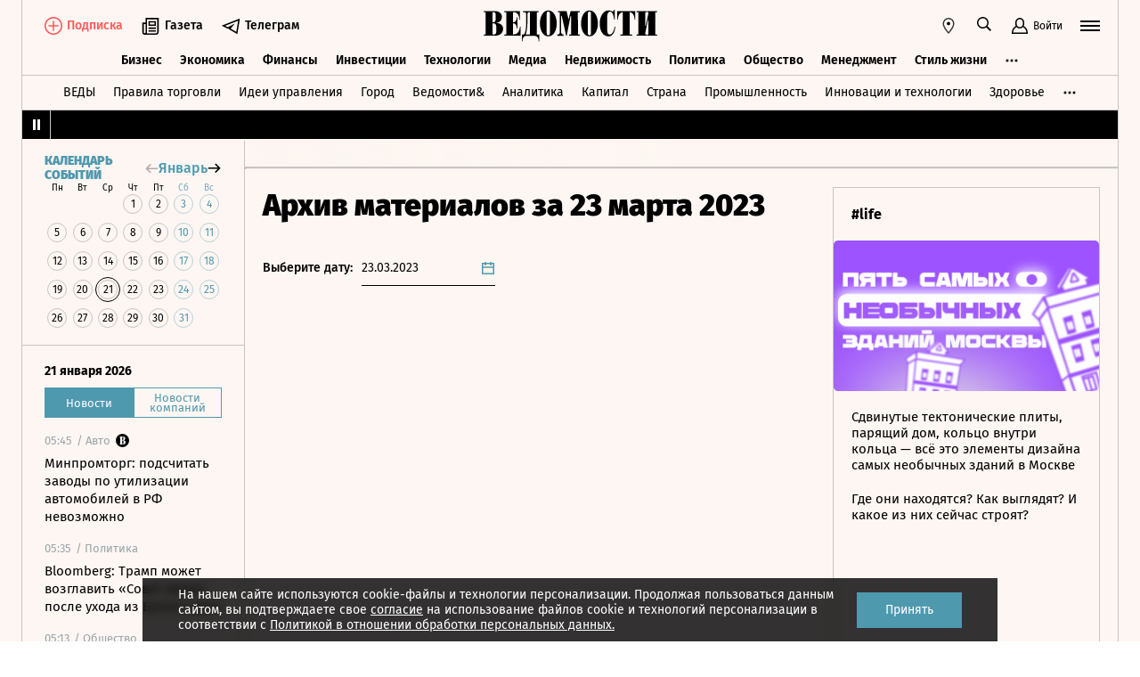

--- FILE ---
content_type: text/javascript; charset=utf-8
request_url: https://cdn10.vedomosti.ru/1.7.9/assets/PageArchive-c62eaa3b.js
body_size: 2843
content:
import{n as b}from"./date-c464e6b0.js";import{D as su,z as I,u as ou,l as ru,r as nu,g as iu,a as lu}from"./index-89245c72.js";import{y as G,v as W,a5 as cu,x as l,f as u,aY as du,o as X,N as vu,B as r,X as d,P as h,a7 as J,a8 as mu,C as O,a3 as V,W as g,$ as M,s as pu,ag as fu,L as Du,ai as hu,z as _u,O as gu,a4 as Eu}from"./vendor-51bcb806.js";import{c as wu}from"./socials-f8663dae.js";import{_ as yu}from"./Banner-77a1b2ea.js";import{_ as Bu}from"./ArticlePreviewItem-99c6bb48.js";import{_ as Cu}from"./DatePicker-b6cd3eab.js";import{_ as Au}from"./Page-315f4a51.js";import{P as $u}from"./PageError-b23f7b1f.js";import{a as Yu}from"./appMixin-5cf182c7.js";import"./sentry-1e036e84.js";import"./polyfills-c1924938.js";import"./axios-6ebb90a8.js";import"./imask/esm-a5ee6a66.js";import"./crypto-bn-ad2ee281.js";import"./elliptic-986dc63d.js";import"./lodash-3607a741.js";import"./BaseImage-eda02513.js";import"./Tooltip-a9f6f055.js";import"./logger-e10aea59.js";import"./no-photo-d938042a.js";import"./PartnerTool-bee6f5a6.js";import"./Search-d4467cd2.js";import"./Tabs-8596047a.js";import"./SearchItem-bdaa15ab.js";const Fu={class:"archive-articles-list"},bu={key:1,class:"archive-articles-list__button archive-articles-list__loader"},Mu=G({__name:"ArchiveArticlesList",props:{hasLoader:{type:Boolean,default:!0},url:{default:""},withSubtitle:{type:Boolean,default:!1},withRubric:{type:Boolean,default:!0},articles:{},isButtonVisible:{type:Boolean},isButtonLoading:{type:Boolean}},emits:["noContent","increaseCounter"],setup(m,{emit:k}){const a=W(),E=m,{hasLoader:w,url:y,withSubtitle:B}=cu(E);l(()=>a.getters["viewport/isMobile"]),u([]);const p=u(0),n=u(!0),v=u(!1);u(!0),u(0),u(0);const C=k;du(()=>{p.value&&window.scrollTo(0,p.value)});const s=A=>{const o=A.target,i=1;if(o&&o.nodeType!==i||!n.value)return window.removeEventListener("scroll",s);v.value};return n.value=!!y.value,X(async()=>{window.addEventListener("resize",s),window.addEventListener("scroll",s)}),vu(()=>{window.removeEventListener("resize",s),window.removeEventListener("scroll",s)}),(A,o)=>(r(),d("div",Fu,[h("div",null,[(r(!0),d(J,null,mu(m.articles,(i,$)=>(r(),d("div",{key:$},[(r(),O(V(Bu),{key:$,article:i,"with-date":!0,"with-subtitle":V(B),"with-date-on-mobile":!0,class:"archive-articles-list__item"},null,8,["article","with-subtitle"]))]))),128))]),m.isButtonVisible&&!m.isButtonLoading?(r(),d("button",{key:0,class:"archive-articles-list__button",onClick:o[0]||(o[0]=i=>C("increaseCounter"))},[...o[1]||(o[1]=[h("span",null,"Показать еще",-1)])])):g("",!0),m.isButtonLoading?(r(),d("button",bu,[M(su,{class:"archive-articles-list__loader"})])):g("",!0)]))}});const ku={class:"archive-page__body"},xu={class:"archive-page__title"},Lu={key:0,class:"archive-page__datepicker"},Su={class:"archive-page__content"},Pu={key:0,class:"archive-page__ad"},Ru={mixins:[Yu]},i4=G({...Ru,__name:"PageArchive",setup(m){const k=W(),a=pu(),E=fu(),w=u(!1),y=u(),B=u(),p=u(new Array(12).fill([])),n=u(),v=u([]),C=u(),s=Du("dayjs"),A=l(()=>k.getters["viewport/isDesktopOrHigher"]),o=u(0),i=u(20),$=u(200),x=u(!1),j=u(!1),K=/^[0-9]{4}[\\/][0-9]{2}[\\/][0-9]{2}$/g,Q=async()=>{x.value=!0,o.value+=i.value,await U(!1),x.value=!1},z=l(()=>a!=null&&a.params?`${a.params.year}/${a.params.month}/${a.params.day}`:""),N=()=>{n.value=b(new Date(z.value));const e=s(n.value);C.value=e.format("DD MMMM YYYY")},T=l(()=>K.test(z.value)),U=async(e=!1)=>{if(a.path==="/archive"){const t=s().format("YYYY/MM/DD");await E.push(`/archive/${t}`)}try{if(T.value){N();const c=s(n.value).format("YYYY-MM-DD");let f=`/documents/search?sort=date&categories=materials&date_from=${c}&date_to=${c}&exclude=kp&limit=${i.value}`;e||(f=`/documents/search?sort=date&categories=materials&date_from=${c}&date_to=${c}&exclude=kp&from=${o.value}&limit=${i.value}`);const{found:D,stat:Y}=await I.$api.get(f);if(j.value=Y.total>o.value+i.value&&o.value+i.value<$.value,!D.length)throw new Error("Archive page: no dates from calendar found.");return v.value=v.value.concat(D.map(({source:{id:S,url:P,title:_,image:F,created_at:R,published_at:tu,categories:{project:{slug:au}}}})=>({id:S,url:ou(P),title:_,image:F,created_at:R,published_at:tu,categories:{project:{slug:au}}}))),v.value}else throw new Error("Archive page: not a valid date.")}catch(t){ru({appid:"PageArchive",event:"/documents/search",level:"ERROR",description:String(t),requestMethod:"GET",pageUrl:a.fullPath})}},H=l(()=>`Архив материалов за ${C.value}`),Z=l(()=>({title:H.value,subtitle:nu(),keywords:"Бизнес, Экономика, Финансы, Мнения, Политика, Технологии, Недвижимость, Авто, Менеджмент, Стиль жизни, Действующие лица, Расследования, Промышленность, ТЭК, Торговля и услуги, Агропром, Транспорт, Спорт, Макроэкономика, Бюджет, Госинвестиции, Мировая экономика, Налоги, Банки, Страхование, Аналитика, Власть, Демократия, Международные отношения, Безопасность, Социальная политика, Международная жизнь, Телекоммуникации, Интернет и digital, Медиа, ИТ-бизнес, Стройки и инфраструктура, Архитектура и дизайн, Тест-драйвы, Предпринимательство, Культура, Интервью",image:iu(a.path),type:"website",url:`${lu()}${a.path}`})),uu=e=>{const t=p.value[y.value]||[];return t.length?t.indexOf(e)===-1:!0},eu=({year:e,month:t,day:c})=>{const f=b(new Date(e,t-1,c)),D=s(f).format("YYYY/MM/DD");E.push(`/archive/${D}`)},q=async({month:e,year:t})=>{var F;const c=B.value===t,f=(F=p.value[e-1])==null?void 0:F.length;if(y.value=e-1,B.value=t,c&&f)return;w.value=!0;const D=b(new Date(t,e-1)),Y=s(D),S=Y.format("YYYY-MM-DD"),P=Y.endOf("month").format("YYYY-MM-DD"),_=await I.$api.get(`/calendar?categories=materials&date_from=${S}&date_to=${P}&interval=day`);p.value[e-1]=_==null?void 0:_.map(({key_as_string:R})=>new Date(R).getDate()),w.value=!1};hu(()=>{T.value&&N()}),X(async()=>{await U(!0);const e=b(new Date(n.value));await q({month:e.getMonth()+1,year:e.getFullYear()})});const L=l(()=>wu.call(this,Z.value,{useCDN:!1}));return _u({title:l(()=>L.value.title),meta:l(()=>L.value.meta),link:l(()=>L.value.link)}),(e,t)=>v.value?(r(),O(Au,{key:1,class:"archive-page"},{default:gu(()=>[h("div",ku,[n.value?(r(),d(J,{key:0},[h("h2",xu,Eu(H.value),1),n.value?(r(),d("div",Lu,[t[0]||(t[0]=h("span",null,"Выберите дату:",-1)),M(Cu,{"is-day-disabled":uu,"is-loading":w.value,value:n.value,onSwitchUpdate:q,onSelected:eu},null,8,["is-loading","value"])])):g("",!0)],64)):g("",!0),h("div",Su,[M(Mu,{"has-loader":!1,articles:v.value,"is-button-visible":j.value,"is-button-loading":x.value,onIncreaseCounter:Q},null,8,["articles","is-button-visible","is-button-loading"])])]),A.value?(r(),d("div",Pu,[M(yu,{id:"adfox",unit:e.$adfox.units.Banner_300x600_1,class:"adfox--300x600 adfox--300x600--fade"},null,8,["unit"])])):g("",!0)]),_:1})):(r(),O(V($u),{key:0}))}});export{i4 as default};


--- FILE ---
content_type: text/javascript; charset=utf-8
request_url: https://cdn10.vedomosti.ru/1.7.9/assets/DatePicker-b6cd3eab.js
body_size: 2212
content:
import{y as he,v as ye,f as y,x as c,w as J,o as _e,N as me,aQ as pe,B as r,X as o,P as f,ab as ke,$ as g,O as I,T as R,W as T,a7 as C,a8 as O,a2 as U,a4 as x,C as De,at as we,Q as ge}from"./vendor-51bcb806.js";import{b as Z,L as Ce}from"./index-89245c72.js";const Oe={class:"datepicker__field"},Se=["placeholder","value"],be={key:0,ref:"popup",class:"datepicker__popup"},Ee={key:0,class:"datepicker__loader"},Fe={class:"datepicker__body"},Me={class:"datepicker__switchers"},Ie=["onClick"],Te=["onClick"],xe={class:"datepicker__calendar"},Ae=["onClick"],Ne=he({__name:"DatePicker",props:{canSetNull:{type:Boolean},isDayDisabled:{type:Function,default:()=>!1},isLoading:{type:Boolean},placeholder:{default:"__.__.____"},range:{type:[Function,Array],default:()=>[1999,new Date().getFullYear()]},value:{default:""}},emits:["switchUpdate","selected"],setup(_,{emit:ee}){const z=ye(),A=ee,m=["Январь","Февраль","Март","Апрель","Май","Июнь","Июль","Август","Сентябрь","Октябрь","Ноябрь","Декабрь"],te=["Пн","Вт","Ср","Чт","Пт","Сб","Вс"],i=_,B=y({lazy:!1,mask:Date}),E=y(!1),p=y(""),h=y(""),K=y(null),n=y({day:0,month:0,year:0}),L=y(!1),ae=e=>{const a=Math.abs(new Date().getTimezoneOffset()),s=Math.abs(a);if(s!==180){const v=(s>360?s/2:s)+180,D=typeof e=="string"?new Date(e).getTime():e.getTime();return new Date(D+v*6e4)}return e};c(()=>z.getters["viewport/isMobileOrTablet"]),c(()=>z.getters.viewport["viewport/isTabletOrHigher"]);const F=c(()=>{const{day:e,month:t,year:u}=n.value;return e&&t&&u}),N=c(()=>{if(F.value){const{day:e,month:t,year:u}=n.value;return new Date(u,t-1,e)}return null}),$=c(()=>{const e=new Date;return{day:e.getDate(),month:e.getMonth()+1,year:e.getFullYear()}}),k=c(()=>F.value?n.value:$.value),S=c(()=>m[k.value.month-1]),H=(e=[],t=0)=>{const u=Math.ceil(e.length/t),a=new Array(u).fill([]);let s=u-1;for(;s>=0;){const l=s*t,v=l+t;a[s]=e.slice(l,v),s--}return a},ne=c(()=>{const e=i.range[0],t=i.range[1];if(e&&t){const u=t-e+1;return Array.from(new Array(u),(a,s)=>e+s)}return[]}),b=c(()=>k.value.year),P=c(()=>({months:{rows:H(m,3),title:S.value},years:{rows:H(ne.value,4),title:b.value}})),G=c(()=>P.value[h.value]),W=e=>{const t=ae(e),u=t.getDate(),a=t.getMonth()+1,s=t.getFullYear();n.value={day:u,month:a,year:s}},d=c({get(){return N.value?new Date(N.value).toLocaleDateString("ru-RU",{year:"numeric",month:"2-digit",day:"2-digit"}):new Date(i.value).toLocaleDateString("ru-RU",{year:"numeric",month:"2-digit",day:"2-digit"})||null},set(e){if(!e){n.value={day:0,month:0,year:0};return}const[t,u,a]=e.split("."),s=new Date(parseInt(a,10),parseInt(u,10)-1,parseInt(t,10));W(s)}}),ue=c(()=>{const{month:t,year:u}=k.value,a=new Date(u,t-1),s=new Date(u,t,0),l=a.getDay(),v=l===0?6:l-1,D=s.getDate()+v,X=Math.ceil(D/7),Y=new Array(X*7).fill(null),V=new Array(X).fill([]);let w=Y.length-1,M=V.length-1;for(;w>=0;)w>=v&&w<D&&(Y[w]=w-v+1),w--;for(;M>=0;){const q=M*7,fe=q+7;V[M]=Y.slice(q,fe),M--}return V}),se=()=>{const e=i.range[0],t=i.range[1],u=new Date(e,0),a=new Date(t+1,0);B.value={...B.value,min:u,max:a}},le=(e,t=!0)=>{i.isDayDisabled&&i.isDayDisabled(e,m.indexOf(S.value)+1,b.value)||(n.value.day=e,n.value.month=m.indexOf(S.value)+1,n.value.year=b.value,j(),p.value=d.value,t&&(E.value=!1))},re=({target:{value:e}})=>{if(!L.value)return;L.value=!1;const t=8,u=e.replace(/\D/g,""),{length:a}=u;if(i.canSetNull&&!a){d.value=p.value="";return}a<t?d.value=p:(j(),p.value=e)},oe=({detail:e})=>{const t=e.unmaskedValue;t!==d.value&&(d.value=t,L.value=!0)},ie=()=>{E.value=!0,ge(()=>{!n.value.day&&!n.value.month&&!n.value.year&&i.value&&W(i.value)})},ce=e=>ve(e),de=e=>{switch(h.value){case"months":{const t=m.indexOf(e);t!==-1&&(n.value.month=t+1);break}case"years":{n.value.year=e;break}}A("switchUpdate",n.value),h.value="",!F.value&&(n.value={day:n.value.day?n.value.day:k.value.day,month:n.value.month?n.value.month:k.value.month,year:n.value.year?n.value.year:k.value.year})},Q=({target:e})=>{K.value.contains(e)||(E.value=!1)},ve=e=>{h.value=h.value===e?null:e},j=()=>{const e=new Date(i.value);if(i.isDayDisabled&&i.isDayDisabled(n.value.day,n.value.month,n.value.year)||i.isLoading)return W(e);N.value||(d.value=""),d.value!==p.value&&A("selected",n.value)};return J(d,()=>{if(d.value){const[t,u,a]=d.value.split(".");t&&u&&a&&(n.value={day:parseInt(t,10),month:parseInt(u,10),year:parseInt(a,10)});return}const e=$.value;n.value={day:e.day,month:e.month,year:e.year}}),_e(()=>{p.value=d.value,se(),J(n,e=>{if(F.value)return A("switchUpdate",e)}),window.addEventListener("click",Q)}),me(()=>{window.removeEventListener("click",Q)}),(e,t)=>{const u=pe("mask");return r(),o("div",{ref_key:"datepicker",ref:K,class:"datepicker"},[f("div",Oe,[ke(f("input",{autocomplete:"off",class:"datepicker__input",type:"text",placeholder:_.placeholder,value:d.value,onBlur:re,onComplete:oe,onFocus:ie},null,40,Se),[[u,B.value]]),g(Z,{class:"datepicker__icon",name:"datepicker",height:"16",width:"16",color:"currentColor"})]),g(R,{name:"slide-up"},{default:I(()=>[E.value?(r(),o("div",be,[t[0]||(t[0]=f("div",{class:"datepicker__triangle"},null,-1)),g(R,{name:"fade"},{default:I(()=>[_.isLoading?(r(),o("div",Ee,[g(Ce,{"is-loading":_.isLoading},null,8,["is-loading"])])):T("",!0)]),_:1}),f("div",Fe,[f("header",Me,[(r(!0),o(C,null,O(Object.entries(P.value),([a,{title:s}])=>(r(),o("div",{key:a,class:U(["datepicker__switcher",{"--active":a===h.value}]),onClick:l=>ce(a)},[f("span",null,x(s),1),g(Z,{name:"chevron-thick",height:"10",width:"10",color:"currentColor"})],10,Ie))),128))]),g(R,{name:"fade"},{default:I(()=>[G.value?(r(),De(we,{key:0,class:"datepicker__overflow",tag:"div"},{default:I(()=>[(r(),o("table",{key:h.value},[(r(!0),o(C,null,O(G.value.rows,(a,s)=>(r(),o("tr",{key:s},[(r(!0),o(C,null,O(a,(l,v)=>(r(),o("td",{key:v},[f("div",{class:U(["datepicker__overflow-cell",{"--active":l===(h.value==="years"?b.value:S.value)}]),onClick:D=>de(l)},x(l),11,Te)]))),128))]))),128))]))]),_:1})):T("",!0)]),_:1}),f("table",xe,[f("tr",null,[(r(),o(C,null,O(te,a=>f("th",{key:a},x(a),1)),64))]),(r(!0),o(C,null,O(ue.value,(a,s)=>(r(),o("tr",{key:s},[(r(!0),o(C,null,O(a,(l,v)=>(r(),o("td",{key:v},[l?(r(),o("div",{key:0,class:U(["datepicker__day",{"--active":l===n.value.day,"--disabled":_.isDayDisabled&&_.isDayDisabled(l,m.indexOf(S.value)+1,b.value)}]),onClick:D=>le(l)},x(l),11,Ae)):T("",!0)]))),128))]))),128))])])],512)):T("",!0)]),_:1})],512)}}});export{Ne as _};


--- FILE ---
content_type: image/svg+xml
request_url: https://cdn10.vedomosti.ru/1.7.9/assets/logo-ved-c7f6aa74.svg
body_size: 7101
content:
<svg width="200" height="37" viewBox="0 0 200 37" fill="none" xmlns="http://www.w3.org/2000/svg"><path fill-rule="evenodd" clip-rule="evenodd" d="M150.376 11.3952H151.032V0H150.601L148.81 2.27273C147.669 1.19879 144.977 0.710303 143.811 0.710303C137.886 0.710303 133.803 7.61818 133.803 15.7261C133.803 25.063 137.969 30.6824 143.857 30.6824C149.484 30.6824 151.548 24.063 151.786 19.2655H151.053C150.524 23.0158 148.698 28.5309 145.354 28.5309C142.821 28.5309 142.407 25.6812 142.407 21.1842V9.18061C142.407 5.00606 143.292 2.12606 145.676 2.12606C148.281 2.12606 150.103 6.6497 150.376 11.3952ZM10.0681 2.85588V14.2656H11.5118C12.5566 14.2656 13.679 13.5601 13.679 10.7141V6.19891C13.679 2.82371 12.4485 2.84272 11.6826 2.85456C11.6391 2.85523 11.5968 2.85588 11.5566 2.85588H10.0681ZM0.000244141 28.5201L2.1457 28.5359L2.14449 2.84618L0.000244141 2.86921V1.44255L12.6633 1.44618C17.3409 1.44618 20.856 3.93224 20.856 7.76255C20.856 11.5662 18.913 14.3577 15.073 14.8571V15.2644C18.3869 15.205 22.3215 17.6813 22.3215 21.5456C22.3215 27.1189 18.3033 29.8995 12.7784 29.8995H0.000244141V28.5201ZM10.0463 15.685L10.0681 28.531H11.5566L11.606 28.5311C12.3921 28.5329 14.3893 28.5374 14.3893 25.0292V19.0692C14.3893 16.5492 12.7202 15.6547 11.5118 15.6547L10.0463 15.685ZM23.753 2.84036H25.9009V28.5107H23.753V29.8998H42.4002V19.2549H41.8245C41.2427 24.324 39.5409 28.4828 33.8051 28.4719L33.7663 15.7131L34.5348 15.6973C36.8306 15.6973 37.8209 18.5385 38.1324 21.3992H38.8512V8.57127H38.1324C37.9227 11.5119 36.7978 14.2743 34.5348 14.2743L33.8051 14.2731L33.7663 2.86582C33.7663 2.86582 40.5566 1.28279 41.0524 11.4367H41.7481V1.50824H23.753V2.84036ZM53.2404 2.87115V28.5257H48.5543V27.8118C49.6052 25.3293 50.3628 18.0566 50.3628 13.5596V5.72085C50.3628 3.59479 51.0622 2.87115 51.8016 2.87115H53.2404ZM45.3349 1.43236V2.86024H47.5337C48.2367 2.86024 48.924 3.56085 48.924 5.70752V13.9705C48.924 20.6251 48.1992 27.2724 46.0452 28.5257H43.8876V36.3633H44.6076C44.6076 32.3802 46.1385 29.9499 49.6428 29.9499H57.5579C61.1992 29.9499 63.3131 31.813 63.3131 36.3633H64.0319V28.5257H61.1543V2.87115L63.3131 2.86024V1.43236H45.3349ZM89.9438 7.14206H89.2116L89.1959 25.6245C89.1959 27.6378 90.3801 28.5239 92.0504 28.5384C92.1207 28.6112 92.0723 29.9445 92.0723 29.9445H84.9062V28.553C85.9438 28.553 87.7789 28.3724 87.7789 25.6572L87.785 2.83176H85.6298V1.51297H95.545L97.848 11.1675L100.149 1.51297L110.79 1.50933V2.79539H108.598L108.635 28.5178H110.79V29.8996H98.5547V28.5178H100.726V7.12752H100.149L95.688 29.9118L95.0322 29.8996L89.9438 7.14206ZM160.43 2.83685C156.784 2.83685 154.72 7.14958 154.72 11.4078H153.958V1.49018L174.801 1.51321V11.4078H174.041C174.041 7.50594 172.28 2.83564 168.309 2.83564V28.5411H171.211V29.8999H157.587V28.5411H160.43V2.83685ZM176.266 2.82739H178.435V28.5413H176.279V29.9001H187.75V28.5365L186.278 28.4916V27.1171L189.325 12.1498H189.902L189.946 28.5365H188.479V29.9001H200.001V28.5365H197.788V2.82739H200.001V1.51345H188.479V2.81527H189.946V4.30982L186.896 18.5304H186.322V2.82739H187.788V1.51345H176.266V2.82739ZM72.6343 4.25261C72.6343 2.51685 73.5022 1.95321 74.4573 1.95321C75.4149 1.95321 76.2731 2.51685 76.2731 4.25261V27.0344C76.2731 28.7702 75.4149 29.4065 74.4573 29.4065C73.5022 29.4065 72.6343 28.7702 72.6343 27.0344V4.25261ZM64.7434 15.7362C64.7434 22.7593 67.7967 30.6526 74.4573 30.6526C81.1252 30.6526 84.1786 22.8465 84.1786 15.8284C84.1786 8.80412 81.1252 0.709576 74.4573 0.709576C67.7967 0.709576 64.7434 8.71564 64.7434 15.7362ZM120.119 4.25261C120.119 2.51685 120.988 1.95321 121.942 1.95321C122.901 1.95321 123.759 2.51685 123.759 4.25261V27.0344C123.759 28.7702 122.901 29.4065 121.942 29.4065C120.988 29.4065 120.119 28.7702 120.119 27.0344V4.25261ZM112.229 15.7362C112.229 22.7593 115.28 30.6526 121.942 30.6526C128.61 30.6526 131.662 22.8465 131.662 15.8284C131.662 8.80412 128.61 0.709576 121.942 0.709576C115.28 0.709576 112.229 8.71564 112.229 15.7362Z" fill="white"/><path fill-rule="evenodd" clip-rule="evenodd" d="M150.376 11.3952H151.032V0H150.601L148.81 2.27273C147.669 1.19879 144.977 0.710303 143.811 0.710303C137.886 0.710303 133.803 7.61818 133.803 15.7261C133.803 25.063 137.969 30.6824 143.857 30.6824C149.484 30.6824 151.548 24.063 151.786 19.2655H151.053C150.524 23.0158 148.698 28.5309 145.354 28.5309C142.821 28.5309 142.407 25.6812 142.407 21.1842V9.18061C142.407 5.00606 143.292 2.12606 145.676 2.12606C148.281 2.12606 150.103 6.6497 150.376 11.3952ZM10.0681 2.85588V14.2656H11.5118C12.5566 14.2656 13.679 13.5601 13.679 10.7141V6.19891C13.679 2.82371 12.4485 2.84272 11.6826 2.85456C11.6391 2.85523 11.5968 2.85588 11.5566 2.85588H10.0681ZM0.000244141 28.5201L2.1457 28.5359L2.14449 2.84618L0.000244141 2.86921V1.44255L12.6633 1.44618C17.3409 1.44618 20.856 3.93224 20.856 7.76255C20.856 11.5662 18.913 14.3577 15.073 14.8571V15.2644C18.3869 15.205 22.3215 17.6813 22.3215 21.5456C22.3215 27.1189 18.3033 29.8995 12.7784 29.8995H0.000244141V28.5201ZM10.0463 15.685L10.0681 28.531H11.5566L11.606 28.5311C12.3921 28.5329 14.3893 28.5374 14.3893 25.0292V19.0692C14.3893 16.5492 12.7202 15.6547 11.5118 15.6547L10.0463 15.685ZM23.753 2.84036H25.9009V28.5107H23.753V29.8998H42.4002V19.2549H41.8245C41.2427 24.324 39.5409 28.4828 33.8051 28.4719L33.7663 15.7131L34.5348 15.6973C36.8306 15.6973 37.8209 18.5385 38.1324 21.3992H38.8512V8.57127H38.1324C37.9227 11.5119 36.7978 14.2743 34.5348 14.2743L33.8051 14.2731L33.7663 2.86582C33.7663 2.86582 40.5566 1.28279 41.0524 11.4367H41.7481V1.50824H23.753V2.84036ZM53.2404 2.87115V28.5257H48.5543V27.8118C49.6052 25.3293 50.3628 18.0566 50.3628 13.5596V5.72085C50.3628 3.59479 51.0622 2.87115 51.8016 2.87115H53.2404ZM45.3349 1.43236V2.86024H47.5337C48.2367 2.86024 48.924 3.56085 48.924 5.70752V13.9705C48.924 20.6251 48.1992 27.2724 46.0452 28.5257H43.8876V36.3633H44.6076C44.6076 32.3802 46.1385 29.9499 49.6428 29.9499H57.5579C61.1992 29.9499 63.3131 31.813 63.3131 36.3633H64.0319V28.5257H61.1543V2.87115L63.3131 2.86024V1.43236H45.3349ZM89.9438 7.14206H89.2116L89.1959 25.6245C89.1959 27.6378 90.3801 28.5239 92.0504 28.5384C92.1207 28.6112 92.0723 29.9445 92.0723 29.9445H84.9062V28.553C85.9438 28.553 87.7789 28.3724 87.7789 25.6572L87.785 2.83176H85.6298V1.51297H95.545L97.848 11.1675L100.149 1.51297L110.79 1.50933V2.79539H108.598L108.635 28.5178H110.79V29.8996H98.5547V28.5178H100.726V7.12752H100.149L95.688 29.9118L95.0322 29.8996L89.9438 7.14206ZM160.43 2.83685C156.784 2.83685 154.72 7.14958 154.72 11.4078H153.958V1.49018L174.801 1.51321V11.4078H174.041C174.041 7.50594 172.28 2.83564 168.309 2.83564V28.5411H171.211V29.8999H157.587V28.5411H160.43V2.83685ZM176.266 2.82739H178.435V28.5413H176.279V29.9001H187.75V28.5365L186.278 28.4916V27.1171L189.325 12.1498H189.902L189.946 28.5365H188.479V29.9001H200.001V28.5365H197.788V2.82739H200.001V1.51345H188.479V2.81527H189.946V4.30982L186.896 18.5304H186.322V2.82739H187.788V1.51345H176.266V2.82739ZM72.6343 4.25261C72.6343 2.51685 73.5022 1.95321 74.4573 1.95321C75.4149 1.95321 76.2731 2.51685 76.2731 4.25261V27.0344C76.2731 28.7702 75.4149 29.4065 74.4573 29.4065C73.5022 29.4065 72.6343 28.7702 72.6343 27.0344V4.25261ZM64.7434 15.7362C64.7434 22.7593 67.7967 30.6526 74.4573 30.6526C81.1252 30.6526 84.1786 22.8465 84.1786 15.8284C84.1786 8.80412 81.1252 0.709576 74.4573 0.709576C67.7967 0.709576 64.7434 8.71564 64.7434 15.7362ZM120.119 4.25261C120.119 2.51685 120.988 1.95321 121.942 1.95321C122.901 1.95321 123.759 2.51685 123.759 4.25261V27.0344C123.759 28.7702 122.901 29.4065 121.942 29.4065C120.988 29.4065 120.119 28.7702 120.119 27.0344V4.25261ZM112.229 15.7362C112.229 22.7593 115.28 30.6526 121.942 30.6526C128.61 30.6526 131.662 22.8465 131.662 15.8284C131.662 8.80412 128.61 0.709576 121.942 0.709576C115.28 0.709576 112.229 8.71564 112.229 15.7362Z" fill="black"/></svg>